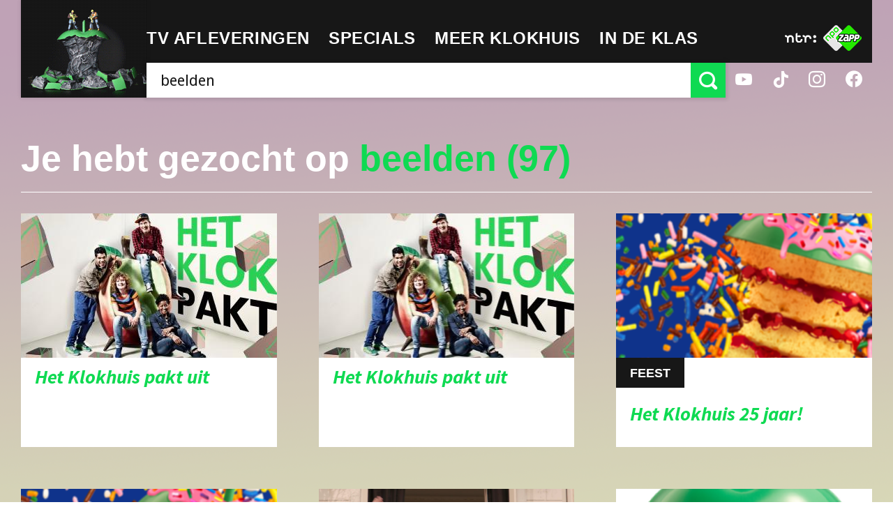

--- FILE ---
content_type: text/html; charset=UTF-8
request_url: https://hetklokhuis.nl/onderwerp/beelden/4
body_size: 7185
content:
<!DOCTYPE html>
<html class="no-js" lang="nl">
<head>
    	<meta charset="utf-8">
	<meta http-equiv="x-ua-compatible" content="ie=edge">
	<title>NTR | Het Klokhuis - beelden</title>
	<meta name="description" content="">

		<meta property="og:title" content="beelden" />
	<meta property="og:description" content="" />

			<meta name="robots" content="noindex, follow" />
	
	<meta name="viewport" content="width=device-width, initial-scale=1, user-scalable=no">
	<link rel="apple-touch-icon" href="/bundles/klokhuispublicationbundle/images/apple-touch-icon.png">
	<link rel="apple-touch-icon" sizes="72x72" href="/bundles/klokhuispublicationbundle/images/apple-touch-icon-72x72.png">
	<link rel="apple-touch-icon" sizes="114x114" href="/bundles/klokhuispublicationbundle/images/apple-touch-icon-114x114.png">
	<link href='https://fonts.googleapis.com/css?family=Droid+Sans:400,700|Source+Sans+Pro:700,700italic' rel='stylesheet' type='text/css'>
	<link rel="stylesheet" type="text/css" href="/bundles/klokhuispublicationbundle/css/style.css?v=3">
	<script src="/bundles/klokhuispublicationbundle/js/vendor/modernizr-2.8.3.min.js"></script>
	<!--[if lte IE 9]>
	<link rel="stylesheet" type="text/css" href="css/ie9.css" />
	<![endif]-->
	
	
<script src="https://ajax.googleapis.com/ajax/libs/jquery/3.7.1/jquery.min.js"></script>
<script>
	var bootstrapStage = 'production';
	var loginApiUrl
</script>

<!-- NPO Cookiewall -->
	<script>
		var hostName = window.location.hostname;
		(function () {
			var organisation = 'NTR';
			var site = hostName.substring(hostName.lastIndexOf(".", hostName.lastIndexOf(".") - 1) + 1);
			var ccmWrapperElement = document.createElement('script');
			var ccmWrapperVersion = 'v1.1';
							var ccmDomain = 'https://ccm.npo.nl';
						ccmWrapperElement.type = 'text/javascript';
			ccmWrapperElement.crossOrigin = 'anonymous';
			ccmWrapperElement.src = ccmDomain + '/sites/' + organisation + '/' + site + '/ccm-wrapper_' + ccmWrapperVersion + '.js';
			ccmWrapperElement.async = true;
			ccmWrapperElement.defer = ccmWrapperElement.async;
			var s = document.getElementsByTagName('script')[0];
			s.parentNode.insertBefore(ccmWrapperElement, s);
			window.addEventListener('CCM_Wrapper_ready', function (e) {
				ccmWrapper.init();
			}, false);
		})();
	</script>
<!-- /NPO Cookiewall -->

<!-- NPO Tag -->
    <script src="https://npotag.npo-data.nl/prod/npo-tag.min.js"></script>

<script lang="text/javascript">
    window.onload = function () {
        const tag = npotag.newTag(
            // Set properties shared by all events
            {
                brand: 'Hetklokhuis',
                brand_id: 630426,
                platform: 'site',
                platform_version: '1.0.0',
            },
            // Create the tag plugins you want to use
            [
                npotag.newGovoltePlugin(),
                npotag.newATInternetPlugin(),
            ]
        );
        const tracker = npotag.newPageTracker(tag, {
            page: 'beelden',
                            chapter_1: 'zoeken',
                        broadcasters: 'ntr',
                            program: 'hetklokhuis',
                                    
        });
        // Send a page view event
        tracker.pageView();
    }
</script>

<!-- /NPO Tag -->

<!-- NPO Player -->
<script src="https://cdn.npoplayer.nl/player/v1/web/npoplayer.js" type="text/javascript"></script>
<link rel="stylesheet" href="https://cdn.npoplayer.nl/player/v1/web/npoplayer.css">
<!-- /NPO Player --></head>
<body class="template-search-results">

	<div class="site-wrapper">
		<header class="main-header" role="banner">
			<div class="content-container">
				<div class="logo">
					<a class="default-logo animated" href="/">
						<img id="random-logo" src="/bundles/klokhuispublicationbundle/images/klokhuis-logo.png" alt="Het Klokhuis Logo">
					</a>
					<a href="#" class="mobile-logo" id="menu-toggle">
						<svg class="apple" version="1.1" xmlns="http://www.w3.org/2000/svg" xmlns:xlink="http://www.w3.org/1999/xlink" x="0px" y="0px" viewBox="0 0 271.8 313.7" enable-background="new 0 0 271.8 313.7" xml:space="preserve">
							<path fill="#34B451" d="M25.9,265.8l3.4,3.9c21.6,25.1,62.5,40.6,106.7,40.6c44,0,84.8-15.6,106.5-40.6l3.4-3.9L25.9,265.8z"/>
							<path fill="#34B451" d="M3,106c0,0,30.5-58.3,85.6-57.4c0,0,27.9,0,40.4,13.4V3.4h13.9v58.7c12.6-13.4,40.4-13.4,40.4-13.4c55.1-0.9,85.6,57.4,85.6,57.4H3z"/>
						</svg>
						<ul class="hamburger">
							<li><span class="line-1"></span></li>
							<li><span class="line-2"></span></li>
							<li><span class="line-3"></span></li>
						</ul>
						<span>Menu</span>
					</a>
					<span class="breadcrumb">TV Afleveringen</span>
				</div>

				<div class="primary">
  <nav class="main-nav" role="navigation">
    <ul>
      <li class="mobile-only "><a href="/"><span>Home</span></a></li>
      <li class="has-sub-menu">
                    <a href="#"><span>TV afleveringen</span></a>
<div class="sub-menu-container">
	<ul>
			<li><a href="/tv-uitzendingen/">Afleveringen</a></li>
			<li><a href="/algemeen/maandoverzicht">Maandoverzicht</a></li>
			<li><a href="/overblijftv/">OverblijfTV</a></li>
		</ul>
	<ol class="afleveringen">
                                                        <li>
            <article>
                <a href="/tv-uitzending/5884/het-kantoor-373">
                                        <div class="img-container" style="background-image: url(/bundles/klokhuispublicationbundle/images/klokhuis-episode.png);"></div>
                    <div class="text-container">
                        <span class="date">Mon. 19 jan</span>
                        <h1>Het Kantoor 373</h1>
                    </div>
                </a>
            </article>
        </li>
                                                        <li>
            <article>
                <a href="/tv-uitzending/5883/goederentrein">
                                        <div class="img-container" style="background-image: url(https://hetklokhuis.nl/thumbs/i/12000/mod_media_image/12938.w320.0.562af76.png);"></div>
                    <div class="text-container">
                        <span class="date">Fri. 16 jan</span>
                        <h1>Goederentrein</h1>
                    </div>
                </a>
            </article>
        </li>
                                                        <li>
            <article>
                <a href="/tv-uitzending/5882/superhelden">
                                        <div class="img-container" style="background-image: url(https://hetklokhuis.nl/thumbs/i/12000/mod_media_image/12564.w320.0.b1f90f7.png);"></div>
                    <div class="text-container">
                        <span class="date">Thu. 15 jan</span>
                        <h1>Superhelden</h1>
                    </div>
                </a>
            </article>
        </li>
    </ol>
</div>      </li>
      <li class="has-sub-menu">
                    <a href="#"><span>Specials</span></a>
<div class="sub-menu-container">
	<ol class="specials">
			<li>
		  <article>
		    <a href="/dossier/170/journalistiek" title="Journalistiek">
		      <div class="img-container">
		      					    			        <img src="https://hetklokhuis.nl/thumbs/i/9000/mod_media_image/9870.w35.r1-1.9fcf9df.png" alt="Het Klokhuis Logo" title="Journalistiek" />
		      			      </div>
		      <h1>Journalistiek</h1>
		    </a>
		  </article>
		</li>
			<li>
		  <article>
		    <a href="/algemeen/werelderfgoed" title="Werelderfgoed">
		      <div class="img-container">
		      					    			        <img src="https://hetklokhuis.nl/thumbs/i/9000/mod_media_image/9870.w35.r1-1.9fcf9df.png" alt="Het Klokhuis Logo" title="Werelderfgoed" />
		      			      </div>
		      <h1>Werelderfgoed</h1>
		    </a>
		  </article>
		</li>
			<li>
		  <article>
		    <a href="/dossier/161/je-lijf-is-van-jou" title="Je lijf is van jou">
		      <div class="img-container">
		      					    			        <img src="https://hetklokhuis.nl/thumbs/i/9000/mod_media_image/9869.w35.r1-1.09cef48.png" alt="Het Klokhuis Logo" title="Je lijf is van jou" />
		      			      </div>
		      <h1>Je lijf is van jou</h1>
		    </a>
		  </article>
		</li>
			<li>
		  <article>
		    <a href="/dossier/162/oceanen" title="Oceanen">
		      <div class="img-container">
		      					    			        <img src="https://hetklokhuis.nl/thumbs/i/9000/mod_media_image/9869.w35.r1-1.09cef48.png" alt="Het Klokhuis Logo" title="Oceanen" />
		      			      </div>
		      <h1>Oceanen</h1>
		    </a>
		  </article>
		</li>
			<li>
		  <article>
		    <a href="/dossier/164/voetafdruk" title="Voetafdruk">
		      <div class="img-container">
		      					    			        <img src="https://hetklokhuis.nl/thumbs/i/9000/mod_media_image/9870.w35.r1-1.9fcf9df.png" alt="Het Klokhuis Logo" title="Voetafdruk" />
		      			      </div>
		      <h1>Voetafdruk</h1>
		    </a>
		  </article>
		</li>
			<li>
		  <article>
		    <a href="http://hetklokhuis.nl/tijdcapsule" title="Tijdcapsule">
		      <div class="img-container">
		      					    			        <img src="https://hetklokhuis.nl/thumbs/i/9000/mod_media_image/9871.w35.r1-1.456e06c.png" alt="Het Klokhuis Logo" title="Tijdcapsule" />
		      			      </div>
		      <h1>Tijdcapsule</h1>
		    </a>
		  </article>
		</li>
			<li>
		  <article>
		    <a href="/dossier/169/soortsafari/843/soortsafari" title="SoortSafari">
		      <div class="img-container">
		      					    			        <img src="https://hetklokhuis.nl/thumbs/i/12000/mod_media_image/12738.w35.r1-1.e7333f9.jpg" alt="Het Klokhuis Logo" title="SoortSafari" />
		      			      </div>
		      <h1>SoortSafari</h1>
		    </a>
		  </article>
		</li>
			<li>
		  <article>
		    <a href="/dossier/167/bergen" title="Bergen">
		      <div class="img-container">
		      					    			        <img src="https://hetklokhuis.nl/thumbs/i/9000/mod_media_image/9870.w35.r1-1.9fcf9df.png" alt="Het Klokhuis Logo" title="Bergen" />
		      			      </div>
		      <h1>Bergen</h1>
		    </a>
		  </article>
		</li>
			<li>
		  <article>
		    <a href="/dossier/168/ai" title="Het Klokhuis over AI">
		      <div class="img-container">
		      					    			        <img src="https://hetklokhuis.nl/thumbs/i/12000/mod_media_image/12628.w35.r1-1.574a71c.jpg" alt="Het Klokhuis Logo" title="Het Klokhuis over AI" />
		      			      </div>
		      <h1>Het Klokhuis over AI</h1>
		    </a>
		  </article>
		</li>
			<li>
		  <article>
		    <a href="/algemeen/het%20klokhuis%20maakt" title="Het Klokhuis Maakt">
		      <div class="img-container">
		      					    			        <img src="https://hetklokhuis.nl/thumbs/i/9000/mod_media_image/9868.w35.r1-1.154bbd1.png" alt="Het Klokhuis Logo" title="Het Klokhuis Maakt" />
		      			      </div>
		      <h1>Het Klokhuis Maakt</h1>
		    </a>
		  </article>
		</li>
			<li>
		  <article>
		    <a href="/masterjemind" title="Master je mind">
		      <div class="img-container">
		      				        <img src="/bundles/klokhuispublicationbundle/images/klokhuis-logo.png" alt="Het Klokhuis Logo" title="Master je mind" />
		      			      </div>
		      <h1>Master je mind</h1>
		    </a>
		  </article>
		</li>
			<li>
		  <article>
		    <a href="/algemeen/Fake%20It%20Till%20You%20Make%20It" title="Fake It Till You Make It">
		      <div class="img-container">
		      				        <img src="/bundles/klokhuispublicationbundle/images/klokhuis-logo.png" alt="Het Klokhuis Logo" title="Fake It Till You Make It" />
		      			      </div>
		      <h1>Fake It Till You Make It</h1>
		    </a>
		  </article>
		</li>
			<li>
		  <article>
		    <a href="/algemeen/Het%20Klokhuis%20over%20Dood%20en%20Afscheid" title="Dood en Afscheid">
		      <div class="img-container">
		      				        <img src="/bundles/klokhuispublicationbundle/images/klokhuis-logo.png" alt="Het Klokhuis Logo" title="Dood en Afscheid" />
		      			      </div>
		      <h1>Dood en Afscheid</h1>
		    </a>
		  </article>
		</li>
			<li>
		  <article>
		    <a href="/algemeen/Het%20Klokhuis%20over%20Vrijheid" title="De 4 Vrijheden">
		      <div class="img-container">
		      				        <img src="/bundles/klokhuispublicationbundle/images/klokhuis-logo.png" alt="Het Klokhuis Logo" title="De 4 Vrijheden" />
		      			      </div>
		      <h1>De 4 Vrijheden</h1>
		    </a>
		  </article>
		</li>
			<li>
		  <article>
		    <a href="/algemeen/Klokhuis%20Masterclass" title="Masterclass">
		      <div class="img-container">
		      					    			        <img src="https://hetklokhuis.nl/thumbs/i/9000/mod_media_image/9874.w35.r1-1.edef6c5.png" alt="Het Klokhuis Logo" title="Masterclass" />
		      			      </div>
		      <h1>Masterclass</h1>
		    </a>
		  </article>
		</li>
			<li>
		  <article>
		    <a href="/algemeen/het%20klokhuis%20over%20water" title="Water">
		      <div class="img-container">
		      					    			        <img src="https://hetklokhuis.nl/thumbs/i/10000/mod_media_image/10971.w35.r1-1.af9cf7a.jpg" alt="Het Klokhuis Logo" title="Water" />
		      			      </div>
		      <h1>Water</h1>
		    </a>
		  </article>
		</li>
			<li>
		  <article>
		    <a href="/algemeen/Het%20Klokhuis%20maakt%20geschiedenis" title="Geschiedenis">
		      <div class="img-container">
		      					    			        <img src="https://hetklokhuis.nl/thumbs/i/9000/mod_media_image/9868.w35.r1-1.154bbd1.png" alt="Het Klokhuis Logo" title="Geschiedenis" />
		      			      </div>
		      <h1>Geschiedenis</h1>
		    </a>
		  </article>
		</li>
			<li>
		  <article>
		    <a href="/algemeen/Het%20Klokhuis%20over%20scheiden" title="Scheiden">
		      <div class="img-container">
		      					    			        <img src="https://hetklokhuis.nl/thumbs/i/9000/mod_media_image/9868.w35.r1-1.154bbd1.png" alt="Het Klokhuis Logo" title="Scheiden" />
		      			      </div>
		      <h1>Scheiden</h1>
		    </a>
		  </article>
		</li>
			<li>
		  <article>
		    <a href="http://kindermishandeling.hetklokhuis.nl/" title="Kindermishandeling">
		      <div class="img-container">
		      					    			        <img src="https://hetklokhuis.nl/thumbs/i/10000/mod_media_image/10014.w35.r1-1.b855eff.png" alt="Het Klokhuis Logo" title="Kindermishandeling" />
		      			      </div>
		      <h1>Kindermishandeling</h1>
		    </a>
		  </article>
		</li>
			<li>
		  <article>
		    <a href="/algemeen/Full%20proof" title="Full Proof">
		      <div class="img-container">
		      					    			        <img src="https://hetklokhuis.nl/thumbs/i/9000/mod_media_image/9870.w35.r1-1.9fcf9df.png" alt="Het Klokhuis Logo" title="Full Proof" />
		      			      </div>
		      <h1>Full Proof</h1>
		    </a>
		  </article>
		</li>
			<li>
		  <article>
		    <a href="/algemeen/Het%20Klokhuis%20over%20pesten/Uitzendingen%20over%20pesten" title="Pesten">
		      <div class="img-container">
		      					    			        <img src="https://hetklokhuis.nl/thumbs/i/9000/mod_media_image/9871.w35.r1-1.456e06c.png" alt="Het Klokhuis Logo" title="Pesten" />
		      			      </div>
		      <h1>Pesten</h1>
		    </a>
		  </article>
		</li>
			<li>
		  <article>
		    <a href="/algemeen/Over%20kanker" title="Kanker">
		      <div class="img-container">
		      					    			        <img src="https://hetklokhuis.nl/thumbs/i/9000/mod_media_image/9869.w35.r1-1.09cef48.png" alt="Het Klokhuis Logo" title="Kanker" />
		      			      </div>
		      <h1>Kanker</h1>
		    </a>
		  </article>
		</li>
			<li>
		  <article>
		    <a href="/algemeen/het%20klokhuis%20over%20orang-oetan" title="De orang-oetan">
		      <div class="img-container">
		      					    			        <img src="https://hetklokhuis.nl/thumbs/i/9000/mod_media_image/9870.w35.r1-1.9fcf9df.png" alt="Het Klokhuis Logo" title="De orang-oetan" />
		      			      </div>
		      <h1>De orang-oetan</h1>
		    </a>
		  </article>
		</li>
			<li>
		  <article>
		    <a href="http://hetklokhuiszoektontwerpers.hetklokhuis.nl/" title="Het Klokhuis Zoekt Ontwerpers">
		      <div class="img-container">
		      					    			        <img src="https://hetklokhuis.nl/thumbs/i/9000/mod_media_image/9874.w35.r1-1.edef6c5.png" alt="Het Klokhuis Logo" title="Het Klokhuis Zoekt Ontwerpers" />
		      			      </div>
		      <h1>Het Klokhuis Zoekt Ontwerpers</h1>
		    </a>
		  </article>
		</li>
			<li>
		  <article>
		    <a href="http://www.dierenzoeker.nl/linnaeus_ng/app/views/matrixkey/index.php?epi=401" title="Dierenzoeker">
		      <div class="img-container">
		      					    			        <img src="https://hetklokhuis.nl/thumbs/i/9000/mod_media_image/9807.w35.r1-1.c88b0db.jpg" alt="Het Klokhuis Logo" title="Dierenzoeker" />
		      			      </div>
		      <h1>Dierenzoeker</h1>
		    </a>
		  </article>
		</li>
			<li>
		  <article>
		    <a href="/algemeen/het%20heelal" title="Het heelal">
		      <div class="img-container">
		      					    			        <img src="https://hetklokhuis.nl/thumbs/i/9000/mod_media_image/9867.w35.r1-1.2912fbd.png" alt="Het Klokhuis Logo" title="Het heelal" />
		      			      </div>
		      <h1>Het heelal</h1>
		    </a>
		  </article>
		</li>
			<li>
		  <article>
		    <a href="/algemeen/het%20klokhuis%20over%20hersenen/" title="Hersenen">
		      <div class="img-container">
		      					    			        <img src="https://hetklokhuis.nl/thumbs/i/9000/mod_media_image/9868.w35.r1-1.154bbd1.png" alt="Het Klokhuis Logo" title="Hersenen" />
		      			      </div>
		      <h1>Hersenen</h1>
		    </a>
		  </article>
		</li>
			<li>
		  <article>
		    <a href="/algemeen/het%20klokhuis%20bouwt" title="Het Klokhuis bouwt">
		      <div class="img-container">
		      					    			        <img src="https://hetklokhuis.nl/thumbs/i/9000/mod_media_image/9875.w35.r1-1.d6f820c.png" alt="Het Klokhuis Logo" title="Het Klokhuis bouwt" />
		      			      </div>
		      <h1>Het Klokhuis bouwt</h1>
		    </a>
		  </article>
		</li>
			<li>
		  <article>
		    <a href="/algemeen/het%20klokhuis%20over%20de%20prehistorie" title="Prehistorie">
		      <div class="img-container">
		      					    			        <img src="https://hetklokhuis.nl/thumbs/i/9000/mod_media_image/9868.w35.r1-1.154bbd1.png" alt="Het Klokhuis Logo" title="Prehistorie" />
		      			      </div>
		      <h1>Prehistorie</h1>
		    </a>
		  </article>
		</li>
			<li>
		  <article>
		    <a href="/algemeen/Het%20Klokhuis%20over%20Wetenschap" title="Wetenschap">
		      <div class="img-container">
		      					    			        <img src="https://hetklokhuis.nl/thumbs/i/9000/mod_media_image/9869.w35.r1-1.09cef48.png" alt="Het Klokhuis Logo" title="Wetenschap" />
		      			      </div>
		      <h1>Wetenschap</h1>
		    </a>
		  </article>
		</li>
			<li>
		  <article>
		    <a href="/algemeen/Reportagecursus" title="Reportagecursus">
		      <div class="img-container">
		      					    			        <img src="https://hetklokhuis.nl/thumbs/i/9000/mod_media_image/9869.w35.r1-1.09cef48.png" alt="Het Klokhuis Logo" title="Reportagecursus" />
		      			      </div>
		      <h1>Reportagecursus</h1>
		    </a>
		  </article>
		</li>
			<li>
		  <article>
		    <a href="/algemeen/Het%20Klokhuis%20is%20jarig" title="25 jaar Klokhuis">
		      <div class="img-container">
		      					    			        <img src="https://hetklokhuis.nl/thumbs/i/9000/mod_media_image/9870.w35.r1-1.9fcf9df.png" alt="Het Klokhuis Logo" title="25 jaar Klokhuis" />
		      			      </div>
		      <h1>25 jaar Klokhuis</h1>
		    </a>
		  </article>
		</li>
			<li>
		  <article>
		    <a href="/vragendag" title="Vragendag">
		      <div class="img-container">
		      					    			        <img src="https://hetklokhuis.nl/thumbs/i/9000/mod_media_image/9868.w35.r1-1.154bbd1.png" alt="Het Klokhuis Logo" title="Vragendag" />
		      			      </div>
		      <h1>Vragendag</h1>
		    </a>
		  </article>
		</li>
			<li>
		  <article>
		    <a href="/algemeen/het%20klokhuis%20over%20kinderarbeid" title="Kinderarbeid">
		      <div class="img-container">
		      					    			        <img src="https://hetklokhuis.nl/thumbs/i/9000/mod_media_image/9870.w35.r1-1.9fcf9df.png" alt="Het Klokhuis Logo" title="Kinderarbeid" />
		      			      </div>
		      <h1>Kinderarbeid</h1>
		    </a>
		  </article>
		</li>
			<li>
		  <article>
		    <a href="/nationaleparken" title="De Nationale Parken">
		      <div class="img-container">
		      					    			        <img src="https://hetklokhuis.nl/thumbs/i/11000/mod_media_image/11676.w35.r1-1.3ca5087.jpg" alt="Het Klokhuis Logo" title="De Nationale Parken" />
		      			      </div>
		      <h1>De Nationale Parken</h1>
		    </a>
		  </article>
		</li>
			<li>
		  <article>
		    <a href="/algemeen/het%20klokhuis%20over%20zuid-afrika" title="Zuid-Afrika">
		      <div class="img-container">
		      					    			        <img src="https://hetklokhuis.nl/thumbs/i/9000/mod_media_image/9870.w35.r1-1.9fcf9df.png" alt="Het Klokhuis Logo" title="Zuid-Afrika" />
		      			      </div>
		      <h1>Zuid-Afrika</h1>
		    </a>
		  </article>
		</li>
			<li>
		  <article>
		    <a href="/algemeen/het%20klokhuis%20onderneemt" title="Het Klokhuis Onderneemt">
		      <div class="img-container">
		      					    			        <img src="https://hetklokhuis.nl/thumbs/i/9000/mod_media_image/9868.w35.r1-1.154bbd1.png" alt="Het Klokhuis Logo" title="Het Klokhuis Onderneemt" />
		      			      </div>
		      <h1>Het Klokhuis Onderneemt</h1>
		    </a>
		  </article>
		</li>
			<li>
		  <article>
		    <a href="/algemeen/Zoek%20Het%20Uit%21/Over%20Zoek%20Het%20Uit%21" title="Zoek het uit!">
		      <div class="img-container">
		      					    			        <img src="https://hetklokhuis.nl/thumbs/i/9000/mod_media_image/9869.w35.r1-1.09cef48.png" alt="Het Klokhuis Logo" title="Zoek het uit!" />
		      			      </div>
		      <h1>Zoek het uit!</h1>
		    </a>
		  </article>
		</li>
			<li>
		  <article>
		    <a href="/algemeen/het%20klokhuis%20over%20kinderrechten" title="Kinderrechten">
		      <div class="img-container">
		      					    			        <img src="https://hetklokhuis.nl/thumbs/i/9000/mod_media_image/9870.w35.r1-1.9fcf9df.png" alt="Het Klokhuis Logo" title="Kinderrechten" />
		      			      </div>
		      <h1>Kinderrechten</h1>
		    </a>
		  </article>
		</li>
			<li>
		  <article>
		    <a href="/algemeen/Het%20Klokhuis%20over%20Paarden" title="Paarden">
		      <div class="img-container">
		      					    			        <img src="https://hetklokhuis.nl/thumbs/i/9000/mod_media_image/9871.w35.r1-1.456e06c.png" alt="Het Klokhuis Logo" title="Paarden" />
		      			      </div>
		      <h1>Paarden</h1>
		    </a>
		  </article>
		</li>
		</ol>
</div>
      </li>
      <li class="has-sub-menu">
                    <a href="#"><span>Meer Klokhuis</span></a>
<div class="sub-menu-container">
	<ol class="specials">
			<li>
		  <article>
		    <a href="/vraag-aan-het-klokhuis" title="Vraag aan Het Klokhuis">
		      <div class="img-container">
		      					    			        <img src="https://hetklokhuis.nl/thumbs/i/9000/mod_media_image/9867.w35.r1-1.2912fbd.png" alt="Het Klokhuis Logo" title="Vraag aan Het Klokhuis" />
		      			      </div>
		      <h1>Vraag aan Het Klokhuis</h1>
		    </a>
		  </article>
		</li>
			<li>
		  <article>
		    <a href="/ouders" title="Voor ouders">
		      <div class="img-container">
		      					    			        <img src="https://hetklokhuis.nl/thumbs/i/9000/mod_media_image/9870.w35.r1-1.9fcf9df.png" alt="Het Klokhuis Logo" title="Voor ouders" />
		      			      </div>
		      <h1>Voor ouders</h1>
		    </a>
		  </article>
		</li>
			<li>
		  <article>
		    <a href="/algemeen/Het%20Klokhuis%20op%20Social%20Media" title="Het Klokhuis op Social Media">
		      <div class="img-container">
		      					    			        <img src="https://hetklokhuis.nl/thumbs/i/9000/mod_media_image/9871.w35.r1-1.456e06c.png" alt="Het Klokhuis Logo" title="Het Klokhuis op Social Media" />
		      			      </div>
		      <h1>Het Klokhuis op Social Media</h1>
		    </a>
		  </article>
		</li>
			<li>
		  <article>
		    <a href="/algemeen/Achter%20de%20schermen" title="Achter de schermen">
		      <div class="img-container">
		      					    			        <img src="https://hetklokhuis.nl/thumbs/i/9000/mod_media_image/9869.w35.r1-1.09cef48.png" alt="Het Klokhuis Logo" title="Achter de schermen" />
		      			      </div>
		      <h1>Achter de schermen</h1>
		    </a>
		  </article>
		</li>
			<li>
		  <article>
		    <a href="/algemeen/Muziekalbums%20van%20Het%20Klokhuis" title="Muziekalbums">
		      <div class="img-container">
		      					    			        <img src="https://hetklokhuis.nl/thumbs/i/9000/mod_media_image/9868.w35.r1-1.154bbd1.png" alt="Het Klokhuis Logo" title="Muziekalbums" />
		      			      </div>
		      <h1>Muziekalbums</h1>
		    </a>
		  </article>
		</li>
			<li>
		  <article>
		    <a href="/algemeen/Podcast" title="Podcast">
		      <div class="img-container">
		      					    			        <img src="https://hetklokhuis.nl/thumbs/i/9000/mod_media_image/9869.w35.r1-1.09cef48.png" alt="Het Klokhuis Logo" title="Podcast" />
		      			      </div>
		      <h1>Podcast</h1>
		    </a>
		  </article>
		</li>
			<li>
		  <article>
		    <a href="/algemeen/klokhuis%20meet%20up" title="Meet Up">
		      <div class="img-container">
		      					    			        <img src="https://hetklokhuis.nl/thumbs/i/9000/mod_media_image/9871.w35.r1-1.456e06c.png" alt="Het Klokhuis Logo" title="Meet Up" />
		      			      </div>
		      <h1>Meet Up</h1>
		    </a>
		  </article>
		</li>
			<li>
		  <article>
		    <a href="/dossier/153/klokhuis-wetenschapsprijs/742/wetenschapsprijs-2021" title="Wetenschapsprijs">
		      <div class="img-container">
		      					    			        <img src="https://hetklokhuis.nl/thumbs/i/9000/mod_media_image/9867.w35.r1-1.2912fbd.png" alt="Het Klokhuis Logo" title="Wetenschapsprijs" />
		      			      </div>
		      <h1>Wetenschapsprijs</h1>
		    </a>
		  </article>
		</li>
		</ol>
</div>
      </li>
      <li ><a href="/in-de-klas"><span>In de klas</span></a></li>
    </ul>
  </nav>
  <form method="post" class="search" role="search">
        <input id="search-bar" type="search" placeholder="Zoek" class="input input-large" aria-label="Zoek tekst" role="searchbox" />
    <button id="search-submit" type="submit" title="Zoeken"><span class="icon-search"></span></button>
        <ul class="auto-suggest"></ul>
  </form>
  <a href="#" id="search-close"><span class="icon-cross"></span></a>
</div>


				<div class="secondary">
					<div class="inner">
						<div class="ntr-logo">
							<a href="http://www.ntr.nl" target="_blank">
								<img src="/bundles/klokhuispublicationbundle/images/ntr-logo.svg" alt="NTR Logo"/>
							</a>
						</div>
						<div class="npo-zapp-logo">
							<a href="http://www.zapp.nl/?ns_campaign=meerzapp&ns_mchannel=omroep&ns_source=ntr&ns_linkname=button" target="_blank">
								<img src="/bundles/klokhuispublicationbundle/images/npo-zapp-logo.png" alt="ZAPP Logo"/>
							</a>
						</div>
					</div>
					<ul class="social">
						<li><a href="https://www.youtube.com/user/hetklokhuis" target="_blank"><span class="icon-youtube"></span></a></li>
						<li><a href="https://www.tiktok.com/@hetklokhuis" target="_blank"><span class="icon-tiktok"></span></a></li>
						<li><a href="https://www.instagram.com/ntrhetklokhuis" target="_blank"><span class="icon-instagram"></span></a></li>
						<li><a href="https://www.facebook.com/hetklokhuis" target="_blank"><span class="icon-facebook"></span></a></li>
					</ul>
				</div>
			</div>
		</header>

		<nav class="main-nav mobile-nav" role="navigation">
  <ul>
    <li class="mobile-only"><a href="/"><span>Home</span></a></li>
    <li class=" has-sub-menu">
                <a href="#"><span>TV afleveringen</span></a>
<div class="sub-menu-container">
	<ul>
			<li><a href="/tv-uitzendingen/">Afleveringen</a></li>
			<li><a href="/algemeen/maandoverzicht">Maandoverzicht</a></li>
			<li><a href="/overblijftv/">OverblijfTV</a></li>
		</ul>
	<ol class="afleveringen">
                                                        <li>
            <article>
                <a href="/tv-uitzending/5884/het-kantoor-373">
                                        <div class="img-container" style="background-image: url(/bundles/klokhuispublicationbundle/images/klokhuis-episode.png);"></div>
                    <div class="text-container">
                        <span class="date">Mon. 19 jan</span>
                        <h1>Het Kantoor 373</h1>
                    </div>
                </a>
            </article>
        </li>
                                                        <li>
            <article>
                <a href="/tv-uitzending/5883/goederentrein">
                                        <div class="img-container" style="background-image: url(https://hetklokhuis.nl/thumbs/i/12000/mod_media_image/12938.w320.0.562af76.png);"></div>
                    <div class="text-container">
                        <span class="date">Fri. 16 jan</span>
                        <h1>Goederentrein</h1>
                    </div>
                </a>
            </article>
        </li>
                                                        <li>
            <article>
                <a href="/tv-uitzending/5882/superhelden">
                                        <div class="img-container" style="background-image: url(https://hetklokhuis.nl/thumbs/i/12000/mod_media_image/12564.w320.0.b1f90f7.png);"></div>
                    <div class="text-container">
                        <span class="date">Thu. 15 jan</span>
                        <h1>Superhelden</h1>
                    </div>
                </a>
            </article>
        </li>
    </ol>
</div>    </li>
    <li class="has-sub-menu">
                <a href="#"><span>Specials</span></a>
<div class="sub-menu-container">
	<ol class="specials">
			<li>
		  <article>
		    <a href="/dossier/170/journalistiek" title="Journalistiek">
		      <div class="img-container">
		      					    			        <img src="https://hetklokhuis.nl/thumbs/i/9000/mod_media_image/9870.w35.r1-1.9fcf9df.png" alt="Het Klokhuis Logo" title="Journalistiek" />
		      			      </div>
		      <h1>Journalistiek</h1>
		    </a>
		  </article>
		</li>
			<li>
		  <article>
		    <a href="/algemeen/werelderfgoed" title="Werelderfgoed">
		      <div class="img-container">
		      					    			        <img src="https://hetklokhuis.nl/thumbs/i/9000/mod_media_image/9870.w35.r1-1.9fcf9df.png" alt="Het Klokhuis Logo" title="Werelderfgoed" />
		      			      </div>
		      <h1>Werelderfgoed</h1>
		    </a>
		  </article>
		</li>
			<li>
		  <article>
		    <a href="/dossier/161/je-lijf-is-van-jou" title="Je lijf is van jou">
		      <div class="img-container">
		      					    			        <img src="https://hetklokhuis.nl/thumbs/i/9000/mod_media_image/9869.w35.r1-1.09cef48.png" alt="Het Klokhuis Logo" title="Je lijf is van jou" />
		      			      </div>
		      <h1>Je lijf is van jou</h1>
		    </a>
		  </article>
		</li>
			<li>
		  <article>
		    <a href="/dossier/162/oceanen" title="Oceanen">
		      <div class="img-container">
		      					    			        <img src="https://hetklokhuis.nl/thumbs/i/9000/mod_media_image/9869.w35.r1-1.09cef48.png" alt="Het Klokhuis Logo" title="Oceanen" />
		      			      </div>
		      <h1>Oceanen</h1>
		    </a>
		  </article>
		</li>
			<li>
		  <article>
		    <a href="/dossier/164/voetafdruk" title="Voetafdruk">
		      <div class="img-container">
		      					    			        <img src="https://hetklokhuis.nl/thumbs/i/9000/mod_media_image/9870.w35.r1-1.9fcf9df.png" alt="Het Klokhuis Logo" title="Voetafdruk" />
		      			      </div>
		      <h1>Voetafdruk</h1>
		    </a>
		  </article>
		</li>
			<li>
		  <article>
		    <a href="http://hetklokhuis.nl/tijdcapsule" title="Tijdcapsule">
		      <div class="img-container">
		      					    			        <img src="https://hetklokhuis.nl/thumbs/i/9000/mod_media_image/9871.w35.r1-1.456e06c.png" alt="Het Klokhuis Logo" title="Tijdcapsule" />
		      			      </div>
		      <h1>Tijdcapsule</h1>
		    </a>
		  </article>
		</li>
			<li>
		  <article>
		    <a href="/dossier/169/soortsafari/843/soortsafari" title="SoortSafari">
		      <div class="img-container">
		      					    			        <img src="https://hetklokhuis.nl/thumbs/i/12000/mod_media_image/12738.w35.r1-1.e7333f9.jpg" alt="Het Klokhuis Logo" title="SoortSafari" />
		      			      </div>
		      <h1>SoortSafari</h1>
		    </a>
		  </article>
		</li>
			<li>
		  <article>
		    <a href="/dossier/167/bergen" title="Bergen">
		      <div class="img-container">
		      					    			        <img src="https://hetklokhuis.nl/thumbs/i/9000/mod_media_image/9870.w35.r1-1.9fcf9df.png" alt="Het Klokhuis Logo" title="Bergen" />
		      			      </div>
		      <h1>Bergen</h1>
		    </a>
		  </article>
		</li>
			<li>
		  <article>
		    <a href="/dossier/168/ai" title="Het Klokhuis over AI">
		      <div class="img-container">
		      					    			        <img src="https://hetklokhuis.nl/thumbs/i/12000/mod_media_image/12628.w35.r1-1.574a71c.jpg" alt="Het Klokhuis Logo" title="Het Klokhuis over AI" />
		      			      </div>
		      <h1>Het Klokhuis over AI</h1>
		    </a>
		  </article>
		</li>
			<li>
		  <article>
		    <a href="/algemeen/het%20klokhuis%20maakt" title="Het Klokhuis Maakt">
		      <div class="img-container">
		      					    			        <img src="https://hetklokhuis.nl/thumbs/i/9000/mod_media_image/9868.w35.r1-1.154bbd1.png" alt="Het Klokhuis Logo" title="Het Klokhuis Maakt" />
		      			      </div>
		      <h1>Het Klokhuis Maakt</h1>
		    </a>
		  </article>
		</li>
			<li>
		  <article>
		    <a href="/masterjemind" title="Master je mind">
		      <div class="img-container">
		      				        <img src="/bundles/klokhuispublicationbundle/images/klokhuis-logo.png" alt="Het Klokhuis Logo" title="Master je mind" />
		      			      </div>
		      <h1>Master je mind</h1>
		    </a>
		  </article>
		</li>
			<li>
		  <article>
		    <a href="/algemeen/Fake%20It%20Till%20You%20Make%20It" title="Fake It Till You Make It">
		      <div class="img-container">
		      				        <img src="/bundles/klokhuispublicationbundle/images/klokhuis-logo.png" alt="Het Klokhuis Logo" title="Fake It Till You Make It" />
		      			      </div>
		      <h1>Fake It Till You Make It</h1>
		    </a>
		  </article>
		</li>
			<li>
		  <article>
		    <a href="/algemeen/Het%20Klokhuis%20over%20Dood%20en%20Afscheid" title="Dood en Afscheid">
		      <div class="img-container">
		      				        <img src="/bundles/klokhuispublicationbundle/images/klokhuis-logo.png" alt="Het Klokhuis Logo" title="Dood en Afscheid" />
		      			      </div>
		      <h1>Dood en Afscheid</h1>
		    </a>
		  </article>
		</li>
			<li>
		  <article>
		    <a href="/algemeen/Het%20Klokhuis%20over%20Vrijheid" title="De 4 Vrijheden">
		      <div class="img-container">
		      				        <img src="/bundles/klokhuispublicationbundle/images/klokhuis-logo.png" alt="Het Klokhuis Logo" title="De 4 Vrijheden" />
		      			      </div>
		      <h1>De 4 Vrijheden</h1>
		    </a>
		  </article>
		</li>
			<li>
		  <article>
		    <a href="/algemeen/Klokhuis%20Masterclass" title="Masterclass">
		      <div class="img-container">
		      					    			        <img src="https://hetklokhuis.nl/thumbs/i/9000/mod_media_image/9874.w35.r1-1.edef6c5.png" alt="Het Klokhuis Logo" title="Masterclass" />
		      			      </div>
		      <h1>Masterclass</h1>
		    </a>
		  </article>
		</li>
			<li>
		  <article>
		    <a href="/algemeen/het%20klokhuis%20over%20water" title="Water">
		      <div class="img-container">
		      					    			        <img src="https://hetklokhuis.nl/thumbs/i/10000/mod_media_image/10971.w35.r1-1.af9cf7a.jpg" alt="Het Klokhuis Logo" title="Water" />
		      			      </div>
		      <h1>Water</h1>
		    </a>
		  </article>
		</li>
			<li>
		  <article>
		    <a href="/algemeen/Het%20Klokhuis%20maakt%20geschiedenis" title="Geschiedenis">
		      <div class="img-container">
		      					    			        <img src="https://hetklokhuis.nl/thumbs/i/9000/mod_media_image/9868.w35.r1-1.154bbd1.png" alt="Het Klokhuis Logo" title="Geschiedenis" />
		      			      </div>
		      <h1>Geschiedenis</h1>
		    </a>
		  </article>
		</li>
			<li>
		  <article>
		    <a href="/algemeen/Het%20Klokhuis%20over%20scheiden" title="Scheiden">
		      <div class="img-container">
		      					    			        <img src="https://hetklokhuis.nl/thumbs/i/9000/mod_media_image/9868.w35.r1-1.154bbd1.png" alt="Het Klokhuis Logo" title="Scheiden" />
		      			      </div>
		      <h1>Scheiden</h1>
		    </a>
		  </article>
		</li>
			<li>
		  <article>
		    <a href="http://kindermishandeling.hetklokhuis.nl/" title="Kindermishandeling">
		      <div class="img-container">
		      					    			        <img src="https://hetklokhuis.nl/thumbs/i/10000/mod_media_image/10014.w35.r1-1.b855eff.png" alt="Het Klokhuis Logo" title="Kindermishandeling" />
		      			      </div>
		      <h1>Kindermishandeling</h1>
		    </a>
		  </article>
		</li>
			<li>
		  <article>
		    <a href="/algemeen/Full%20proof" title="Full Proof">
		      <div class="img-container">
		      					    			        <img src="https://hetklokhuis.nl/thumbs/i/9000/mod_media_image/9870.w35.r1-1.9fcf9df.png" alt="Het Klokhuis Logo" title="Full Proof" />
		      			      </div>
		      <h1>Full Proof</h1>
		    </a>
		  </article>
		</li>
			<li>
		  <article>
		    <a href="/algemeen/Het%20Klokhuis%20over%20pesten/Uitzendingen%20over%20pesten" title="Pesten">
		      <div class="img-container">
		      					    			        <img src="https://hetklokhuis.nl/thumbs/i/9000/mod_media_image/9871.w35.r1-1.456e06c.png" alt="Het Klokhuis Logo" title="Pesten" />
		      			      </div>
		      <h1>Pesten</h1>
		    </a>
		  </article>
		</li>
			<li>
		  <article>
		    <a href="/algemeen/Over%20kanker" title="Kanker">
		      <div class="img-container">
		      					    			        <img src="https://hetklokhuis.nl/thumbs/i/9000/mod_media_image/9869.w35.r1-1.09cef48.png" alt="Het Klokhuis Logo" title="Kanker" />
		      			      </div>
		      <h1>Kanker</h1>
		    </a>
		  </article>
		</li>
			<li>
		  <article>
		    <a href="/algemeen/het%20klokhuis%20over%20orang-oetan" title="De orang-oetan">
		      <div class="img-container">
		      					    			        <img src="https://hetklokhuis.nl/thumbs/i/9000/mod_media_image/9870.w35.r1-1.9fcf9df.png" alt="Het Klokhuis Logo" title="De orang-oetan" />
		      			      </div>
		      <h1>De orang-oetan</h1>
		    </a>
		  </article>
		</li>
			<li>
		  <article>
		    <a href="http://hetklokhuiszoektontwerpers.hetklokhuis.nl/" title="Het Klokhuis Zoekt Ontwerpers">
		      <div class="img-container">
		      					    			        <img src="https://hetklokhuis.nl/thumbs/i/9000/mod_media_image/9874.w35.r1-1.edef6c5.png" alt="Het Klokhuis Logo" title="Het Klokhuis Zoekt Ontwerpers" />
		      			      </div>
		      <h1>Het Klokhuis Zoekt Ontwerpers</h1>
		    </a>
		  </article>
		</li>
			<li>
		  <article>
		    <a href="http://www.dierenzoeker.nl/linnaeus_ng/app/views/matrixkey/index.php?epi=401" title="Dierenzoeker">
		      <div class="img-container">
		      					    			        <img src="https://hetklokhuis.nl/thumbs/i/9000/mod_media_image/9807.w35.r1-1.c88b0db.jpg" alt="Het Klokhuis Logo" title="Dierenzoeker" />
		      			      </div>
		      <h1>Dierenzoeker</h1>
		    </a>
		  </article>
		</li>
			<li>
		  <article>
		    <a href="/algemeen/het%20heelal" title="Het heelal">
		      <div class="img-container">
		      					    			        <img src="https://hetklokhuis.nl/thumbs/i/9000/mod_media_image/9867.w35.r1-1.2912fbd.png" alt="Het Klokhuis Logo" title="Het heelal" />
		      			      </div>
		      <h1>Het heelal</h1>
		    </a>
		  </article>
		</li>
			<li>
		  <article>
		    <a href="/algemeen/het%20klokhuis%20over%20hersenen/" title="Hersenen">
		      <div class="img-container">
		      					    			        <img src="https://hetklokhuis.nl/thumbs/i/9000/mod_media_image/9868.w35.r1-1.154bbd1.png" alt="Het Klokhuis Logo" title="Hersenen" />
		      			      </div>
		      <h1>Hersenen</h1>
		    </a>
		  </article>
		</li>
			<li>
		  <article>
		    <a href="/algemeen/het%20klokhuis%20bouwt" title="Het Klokhuis bouwt">
		      <div class="img-container">
		      					    			        <img src="https://hetklokhuis.nl/thumbs/i/9000/mod_media_image/9875.w35.r1-1.d6f820c.png" alt="Het Klokhuis Logo" title="Het Klokhuis bouwt" />
		      			      </div>
		      <h1>Het Klokhuis bouwt</h1>
		    </a>
		  </article>
		</li>
			<li>
		  <article>
		    <a href="/algemeen/het%20klokhuis%20over%20de%20prehistorie" title="Prehistorie">
		      <div class="img-container">
		      					    			        <img src="https://hetklokhuis.nl/thumbs/i/9000/mod_media_image/9868.w35.r1-1.154bbd1.png" alt="Het Klokhuis Logo" title="Prehistorie" />
		      			      </div>
		      <h1>Prehistorie</h1>
		    </a>
		  </article>
		</li>
			<li>
		  <article>
		    <a href="/algemeen/Het%20Klokhuis%20over%20Wetenschap" title="Wetenschap">
		      <div class="img-container">
		      					    			        <img src="https://hetklokhuis.nl/thumbs/i/9000/mod_media_image/9869.w35.r1-1.09cef48.png" alt="Het Klokhuis Logo" title="Wetenschap" />
		      			      </div>
		      <h1>Wetenschap</h1>
		    </a>
		  </article>
		</li>
			<li>
		  <article>
		    <a href="/algemeen/Reportagecursus" title="Reportagecursus">
		      <div class="img-container">
		      					    			        <img src="https://hetklokhuis.nl/thumbs/i/9000/mod_media_image/9869.w35.r1-1.09cef48.png" alt="Het Klokhuis Logo" title="Reportagecursus" />
		      			      </div>
		      <h1>Reportagecursus</h1>
		    </a>
		  </article>
		</li>
			<li>
		  <article>
		    <a href="/algemeen/Het%20Klokhuis%20is%20jarig" title="25 jaar Klokhuis">
		      <div class="img-container">
		      					    			        <img src="https://hetklokhuis.nl/thumbs/i/9000/mod_media_image/9870.w35.r1-1.9fcf9df.png" alt="Het Klokhuis Logo" title="25 jaar Klokhuis" />
		      			      </div>
		      <h1>25 jaar Klokhuis</h1>
		    </a>
		  </article>
		</li>
			<li>
		  <article>
		    <a href="/vragendag" title="Vragendag">
		      <div class="img-container">
		      					    			        <img src="https://hetklokhuis.nl/thumbs/i/9000/mod_media_image/9868.w35.r1-1.154bbd1.png" alt="Het Klokhuis Logo" title="Vragendag" />
		      			      </div>
		      <h1>Vragendag</h1>
		    </a>
		  </article>
		</li>
			<li>
		  <article>
		    <a href="/algemeen/het%20klokhuis%20over%20kinderarbeid" title="Kinderarbeid">
		      <div class="img-container">
		      					    			        <img src="https://hetklokhuis.nl/thumbs/i/9000/mod_media_image/9870.w35.r1-1.9fcf9df.png" alt="Het Klokhuis Logo" title="Kinderarbeid" />
		      			      </div>
		      <h1>Kinderarbeid</h1>
		    </a>
		  </article>
		</li>
			<li>
		  <article>
		    <a href="/nationaleparken" title="De Nationale Parken">
		      <div class="img-container">
		      					    			        <img src="https://hetklokhuis.nl/thumbs/i/11000/mod_media_image/11676.w35.r1-1.3ca5087.jpg" alt="Het Klokhuis Logo" title="De Nationale Parken" />
		      			      </div>
		      <h1>De Nationale Parken</h1>
		    </a>
		  </article>
		</li>
			<li>
		  <article>
		    <a href="/algemeen/het%20klokhuis%20over%20zuid-afrika" title="Zuid-Afrika">
		      <div class="img-container">
		      					    			        <img src="https://hetklokhuis.nl/thumbs/i/9000/mod_media_image/9870.w35.r1-1.9fcf9df.png" alt="Het Klokhuis Logo" title="Zuid-Afrika" />
		      			      </div>
		      <h1>Zuid-Afrika</h1>
		    </a>
		  </article>
		</li>
			<li>
		  <article>
		    <a href="/algemeen/het%20klokhuis%20onderneemt" title="Het Klokhuis Onderneemt">
		      <div class="img-container">
		      					    			        <img src="https://hetklokhuis.nl/thumbs/i/9000/mod_media_image/9868.w35.r1-1.154bbd1.png" alt="Het Klokhuis Logo" title="Het Klokhuis Onderneemt" />
		      			      </div>
		      <h1>Het Klokhuis Onderneemt</h1>
		    </a>
		  </article>
		</li>
			<li>
		  <article>
		    <a href="/algemeen/Zoek%20Het%20Uit%21/Over%20Zoek%20Het%20Uit%21" title="Zoek het uit!">
		      <div class="img-container">
		      					    			        <img src="https://hetklokhuis.nl/thumbs/i/9000/mod_media_image/9869.w35.r1-1.09cef48.png" alt="Het Klokhuis Logo" title="Zoek het uit!" />
		      			      </div>
		      <h1>Zoek het uit!</h1>
		    </a>
		  </article>
		</li>
			<li>
		  <article>
		    <a href="/algemeen/het%20klokhuis%20over%20kinderrechten" title="Kinderrechten">
		      <div class="img-container">
		      					    			        <img src="https://hetklokhuis.nl/thumbs/i/9000/mod_media_image/9870.w35.r1-1.9fcf9df.png" alt="Het Klokhuis Logo" title="Kinderrechten" />
		      			      </div>
		      <h1>Kinderrechten</h1>
		    </a>
		  </article>
		</li>
			<li>
		  <article>
		    <a href="/algemeen/Het%20Klokhuis%20over%20Paarden" title="Paarden">
		      <div class="img-container">
		      					    			        <img src="https://hetklokhuis.nl/thumbs/i/9000/mod_media_image/9871.w35.r1-1.456e06c.png" alt="Het Klokhuis Logo" title="Paarden" />
		      			      </div>
		      <h1>Paarden</h1>
		    </a>
		  </article>
		</li>
		</ol>
</div>
    </li>
    <li class="has-sub-menu">
                <a href="#"><span>Meer Klokhuis</span></a>
<div class="sub-menu-container">
	<ol class="specials">
			<li>
		  <article>
		    <a href="/vraag-aan-het-klokhuis" title="Vraag aan Het Klokhuis">
		      <div class="img-container">
		      					    			        <img src="https://hetklokhuis.nl/thumbs/i/9000/mod_media_image/9867.w35.r1-1.2912fbd.png" alt="Het Klokhuis Logo" title="Vraag aan Het Klokhuis" />
		      			      </div>
		      <h1>Vraag aan Het Klokhuis</h1>
		    </a>
		  </article>
		</li>
			<li>
		  <article>
		    <a href="/ouders" title="Voor ouders">
		      <div class="img-container">
		      					    			        <img src="https://hetklokhuis.nl/thumbs/i/9000/mod_media_image/9870.w35.r1-1.9fcf9df.png" alt="Het Klokhuis Logo" title="Voor ouders" />
		      			      </div>
		      <h1>Voor ouders</h1>
		    </a>
		  </article>
		</li>
			<li>
		  <article>
		    <a href="/algemeen/Het%20Klokhuis%20op%20Social%20Media" title="Het Klokhuis op Social Media">
		      <div class="img-container">
		      					    			        <img src="https://hetklokhuis.nl/thumbs/i/9000/mod_media_image/9871.w35.r1-1.456e06c.png" alt="Het Klokhuis Logo" title="Het Klokhuis op Social Media" />
		      			      </div>
		      <h1>Het Klokhuis op Social Media</h1>
		    </a>
		  </article>
		</li>
			<li>
		  <article>
		    <a href="/algemeen/Achter%20de%20schermen" title="Achter de schermen">
		      <div class="img-container">
		      					    			        <img src="https://hetklokhuis.nl/thumbs/i/9000/mod_media_image/9869.w35.r1-1.09cef48.png" alt="Het Klokhuis Logo" title="Achter de schermen" />
		      			      </div>
		      <h1>Achter de schermen</h1>
		    </a>
		  </article>
		</li>
			<li>
		  <article>
		    <a href="/algemeen/Muziekalbums%20van%20Het%20Klokhuis" title="Muziekalbums">
		      <div class="img-container">
		      					    			        <img src="https://hetklokhuis.nl/thumbs/i/9000/mod_media_image/9868.w35.r1-1.154bbd1.png" alt="Het Klokhuis Logo" title="Muziekalbums" />
		      			      </div>
		      <h1>Muziekalbums</h1>
		    </a>
		  </article>
		</li>
			<li>
		  <article>
		    <a href="/algemeen/Podcast" title="Podcast">
		      <div class="img-container">
		      					    			        <img src="https://hetklokhuis.nl/thumbs/i/9000/mod_media_image/9869.w35.r1-1.09cef48.png" alt="Het Klokhuis Logo" title="Podcast" />
		      			      </div>
		      <h1>Podcast</h1>
		    </a>
		  </article>
		</li>
			<li>
		  <article>
		    <a href="/algemeen/klokhuis%20meet%20up" title="Meet Up">
		      <div class="img-container">
		      					    			        <img src="https://hetklokhuis.nl/thumbs/i/9000/mod_media_image/9871.w35.r1-1.456e06c.png" alt="Het Klokhuis Logo" title="Meet Up" />
		      			      </div>
		      <h1>Meet Up</h1>
		    </a>
		  </article>
		</li>
			<li>
		  <article>
		    <a href="/dossier/153/klokhuis-wetenschapsprijs/742/wetenschapsprijs-2021" title="Wetenschapsprijs">
		      <div class="img-container">
		      					    			        <img src="https://hetklokhuis.nl/thumbs/i/9000/mod_media_image/9867.w35.r1-1.2912fbd.png" alt="Het Klokhuis Logo" title="Wetenschapsprijs" />
		      			      </div>
		      <h1>Wetenschapsprijs</h1>
		    </a>
		  </article>
		</li>
		</ol>
</div>
    </li>
    <li ><a href="/in-de-klas"><span>In de klas</span></a></li>
  </ul>
</nav>


<main>
	<div class="site-container">
		<div class="content-container">

				 

<header>
    <h1>Je hebt gezocht op <span class="search-results">beelden (97)</span></h1>
</header>


    <ol class="uitzendingen-list">
                    <li>
                <article class="content ">
    <a href="https://hetklokhuis.ntr.nl/dossier/166/het-klokhuis-pakt-uit/791/het-klokhuis-pakt-uit">
        <div class="img-container">
                    	    		    	                <img alt="Tijdcapsule -  Het Klokhuis pakt uit" src="https://hetklokhuis.nl/thumbs/i/12000/mod_media_image/12431.w367.r16-9.2f10ec2.jpg"  />
        </div>
        <div class="text-container">
            <div class="meta-container">
                                                                </div>
            <h1>
                                    Het Klokhuis pakt uit
                            </h1>
        </div>
    </a>
</article>

            </li>
                    <li>
                <article class="content ">
    <a href="https://hetklokhuis.ntr.nl/dossier/166/het-klokhuis-pakt-uit">
        <div class="img-container">
                    	    		    	                <img alt="Tijdcapsule -  Het Klokhuis pakt uit" src="https://hetklokhuis.nl/thumbs/i/12000/mod_media_image/12431.w367.r16-9.2f10ec2.jpg"  />
        </div>
        <div class="text-container">
            <div class="meta-container">
                                                                </div>
            <h1>
                                    Het Klokhuis pakt uit
                            </h1>
        </div>
    </a>
</article>

            </li>
                    <li>
                <article class="content ">
    <a href="https://hetklokhuis.ntr.nl/algemeen/Het%20Klokhuis%20is%20jarig">
        <div class="img-container">
                    	    		    	                <img alt="Achtergrond_jubileum_hagelsl" src="https://hetklokhuis.nl/thumbs/i/7000/mod_media_image/7166.w367.r16-9.83286e3.png"  />
        </div>
        <div class="text-container">
            <div class="meta-container">
                                    <span class="label">Feest</span>                            </div>
            <h1>
                                    Het Klokhuis 25 jaar!
                            </h1>
        </div>
    </a>
</article>

            </li>
                    <li>
                <article class="content ">
    <a href="https://hetklokhuis.ntr.nl/algemeen/200/klokhuis-25-jaar">
        <div class="img-container">
                    	    		    	                <img alt="Achtergrond_jubileum_hagelsl" src="https://hetklokhuis.nl/thumbs/i/7000/mod_media_image/7166.w367.r16-9.83286e3.png"  />
        </div>
        <div class="text-container">
            <div class="meta-container">
                                                                </div>
            <h1>
                                    Klokhuis 25 jaar
                            </h1>
        </div>
    </a>
</article>

            </li>
                    <li>
                <article class="content ">
    <a href="https://hetklokhuis.ntr.nl/dossier/152/ouders/640/liedjes">
        <div class="img-container">
                    	    		    	                <img alt="liedjes, koningshuis, teaser, liedjesteaser" src="https://hetklokhuis.nl/thumbs/i/11000/mod_media_image/11284.w367.r16-9.05b6683.png"  />
        </div>
        <div class="text-container">
            <div class="meta-container">
                                                                </div>
            <h1>
                                    Liedjes
                            </h1>
        </div>
    </a>
</article>

            </li>
                    <li>
                <article class="content ">
    <a href="https://hetklokhuis.ntr.nl/algemeen/793/haal-je-tijdcapsule-op">
        <div class="img-container">
                    	    		    	                <img alt="Iconen" src="https://hetklokhuis.nl/thumbs/i/9000/mod_media_image/9870.w367.r16-9.611ee8d.png"  />
        </div>
        <div class="text-container">
            <div class="meta-container">
                                                                </div>
            <h1>
                                    Haal je tijdcapsule op
                            </h1>
        </div>
    </a>
</article>

            </li>
                    <li>
                <article class="content ">
    <a href="https://hetklokhuis.ntr.nl/dossier/149/klokhuis-meet-up/704/energie">
        <div class="img-container">
                    	    		    	                <img alt="Windmolens" src="https://hetklokhuis.nl/thumbs/i/12000/mod_media_image/12116.w367.r16-9.0fb325c.png"  />
        </div>
        <div class="text-container">
            <div class="meta-container">
                                                                </div>
            <h1>
                                    Energie
                            </h1>
        </div>
    </a>
</article>

            </li>
                    <li>
                <article class="content ">
    <a href="https://hetklokhuis.ntr.nl/algemeen/702/lezen">
        <div class="img-container">
                    	    		    	                <img alt="Lezen" src="https://hetklokhuis.nl/thumbs/i/11000/mod_media_image/11727.w367.r16-9.91bc28e.jpg"  />
        </div>
        <div class="text-container">
            <div class="meta-container">
                                                                </div>
            <h1>
                                    Lezen
                            </h1>
        </div>
    </a>
</article>

            </li>
                    <li>
                <article class="content ">
    <a href="https://hetklokhuis.ntr.nl/algemeen/15/de-speurtocht">
        <div class="img-container">
                    	    		    	                <img alt="" src="https://hetklokhuis.nl/thumbs/i/9000/mod_media_image/9761.w367.r16-9.8c64145.jpg"  />
        </div>
        <div class="text-container">
            <div class="meta-container">
                                                                </div>
            <h1>
                                    De speurtocht
                            </h1>
        </div>
    </a>
</article>

            </li>
                    <li>
                <article class="content ">
    <a href="https://hetklokhuis.ntr.nl/algemeen/17/het-script">
        <div class="img-container">
                    	    		    	                <img alt="Iconen" src="https://hetklokhuis.nl/thumbs/i/9000/mod_media_image/9868.w367.r16-9.14ca3a0.png"  />
        </div>
        <div class="text-container">
            <div class="meta-container">
                                                                </div>
            <h1>
                                    Het script
                            </h1>
        </div>
    </a>
</article>

            </li>
                    <li>
                <article class="content ">
    <a href="https://hetklokhuis.ntr.nl/dossier/168/het-klokhuis-over-ai/832/meet-up">
        <div class="img-container">
                    	    		    	                <img alt="Meet Up AI" src="https://hetklokhuis.nl/thumbs/i/12000/mod_media_image/12632.w367.r16-9.f8f6613.jpg"  />
        </div>
        <div class="text-container">
            <div class="meta-container">
                                                                </div>
            <h1>
                                    Meet Up 
                            </h1>
        </div>
    </a>
</article>

            </li>
                    <li>
                <article class="content ">
    <a href="https://hetklokhuis.ntr.nl/dossier/149/klokhuis-meet-up/828/meet-up-over-ai">
        <div class="img-container">
                    	    		    	                <img alt="Meet Up AI" src="https://hetklokhuis.nl/thumbs/i/12000/mod_media_image/12632.w367.r16-9.f8f6613.jpg"  />
        </div>
        <div class="text-container">
            <div class="meta-container">
                                                                </div>
            <h1>
                                    Meet Up over 'AI'
                            </h1>
        </div>
    </a>
</article>

            </li>
                    <li>
                <article class="content ">
    <a href="https://hetklokhuis.ntr.nl/dossier/149/klokhuis-meet-up/750/filosofie">
        <div class="img-container">
                    	    		    	                <img alt="Klokhuis_MeetUp_filosofie_button" src="https://hetklokhuis.nl/thumbs/i/12000/mod_media_image/12271.w367.r16-9.0cd69d1.jpg"  />
        </div>
        <div class="text-container">
            <div class="meta-container">
                                                                </div>
            <h1>
                                    Filosofie
                            </h1>
        </div>
    </a>
</article>

            </li>
                    <li>
                <article class="content ">
    <a href="https://hetklokhuis.ntr.nl/dossier/110/maandoverzicht/875/oktober-2025">
        <div class="img-container">
                    	    		    	                <img alt="Oktober 2025" src="https://hetklokhuis.nl/thumbs/i/12000/mod_media_image/12867.w367.r16-9.6cd4a76.png"  />
        </div>
        <div class="text-container">
            <div class="meta-container">
                                                                </div>
            <h1>
                                    Oktober 2025
                            </h1>
        </div>
    </a>
</article>

            </li>
                    <li>
                <article class="content ">
    <a href="https://hetklokhuis.ntr.nl/dossier/149/klokhuis-meet-up/744/rechtszaak">
        <div class="img-container">
                    	    		    	                <img alt="Klokhuis_MeetUp_rechtszaak_button" src="https://hetklokhuis.nl/thumbs/i/12000/mod_media_image/12272.w367.r16-9.144090b.png"  />
        </div>
        <div class="text-container">
            <div class="meta-container">
                                                                </div>
            <h1>
                                    Rechtszaak
                            </h1>
        </div>
    </a>
</article>

            </li>
            </ol>

        

<nav class="page-nav">
    <ul>

        <li class="prev "><a href="/onderwerp/beelden/3"><span class="icon-arrow-left"></span></a></li>
                                                                                                                  <li class=""><a href="/onderwerp/beelden/1">1</a></li>
                                                        <li class=""><a href="/onderwerp/beelden/2">2</a></li>
                                                        <li class=""><a href="/onderwerp/beelden/3">3</a></li>
                                          <li class="page-4 current-menu-item"><a href="#">4</a></li>
                                                              <li class=""><a href="/onderwerp/beelden/5">5</a></li>
                                                        <li class=""><a href="/onderwerp/beelden/6">6</a></li>
                                                        <li class=""><a href="/onderwerp/beelden/7">7</a></li>
                                                                                              <li class="next "><a class="btn btn-next" href="/onderwerp/beelden/5"><span class="icon-arrow-right"></span></a></li>

    </ul>
</nav>




		</div>
	</div>
</main>

		<div class="footer-push"></div>
		</div>
		<footer>
			<div class="content-container">
				<div class="logo">
					<a href="/">
						<img src="/bundles/klokhuispublicationbundle/images/klokhuis-logo.png" alt="Het Klokhuis Logo" />
					</a>
				</div>
				<nav class="footer-nav" role="navigation">
					<ul>
						<li><a href="/ouders">Voor ouders</a></li>
						<li><a href="/contact">Contact</a></li>
						<li><a href="/colofon">Colofon</a></li>
						<li><a href="/disclaimer">Disclaimer</a></li>
					</ul>
				</nav>
				<ul class="social">
					<li><a href="https://www.youtube.com/user/hetklokhuis" target="_blank"><span class="icon-youtube"></span></a></li>
					<li><a href="https://www.tiktok.com/@hetklokhuis" target="_blank"><span class="icon-tiktok"></span></a></li>
					<li><a href="https://www.instagram.com/ntrhetklokhuis" target="_blank"><span class="icon-instagram"></span></a></li>
					<li><a href="https://www.facebook.com/hetklokhuis" target="_blank"><span class="icon-facebook"></span></a></li>
				</ul>
			</div>
		</footer>
		<div class="overlay"></div>
		<div id="fade-filter"></div>
<!-- load the background image -->
<style type="text/css" scoped>
body {

    background-image: url(https://hetklokhuis.nl/thumbs/i/11000/mod_media_image/11884.w1920.0.7eac376.png);

}
</style>
<script>
    window.config = {
        search: {
            title: 'beelden',
            limit: 12,
            routeTo: function(keyword, voice) {
                if (voice == "1") {
                    return '/onderwerp/' + keyword + '?voice=1';
                } else {
                    return '/onderwerp/' + keyword;
                }
            }
        }
    };
</script>
<script src="/bundles/klokhuispublicationbundle/js/vendor/jquery.event.swipe.js"></script>
<script src="/bundles/klokhuispublicationbundle/js/vendor/jquery.event.move-2.0.0.js"></script>
<script src="/bundles/klokhuispublicationbundle/js/vendor/underscore.js"></script>
<script src="/bundles/klokhuispublicationbundle/js/vendor/backbone.js"></script>
<script src="/bundles/klokhuispublicationbundle/js/vendor/moment.js"></script>
<script src="/bundles/klokhuispublicationbundle/js/vendor/moment.nl.js"></script>
<script src="/bundles/klokhuispublicationbundle/js/app/helpers.js"></script>
<script src="/bundles/klokhuispublicationbundle/js/app/U.js"></script>
<script src="/bundles/klokhuispublicationbundle/js/app/mvc.js"></script>
<script src="/bundles/klokhuispublicationbundle/js/app/export.js"></script>
<script src="/bundles/klokhuispublicationbundle/js/app/models.js"></script>
<script src="/bundles/klokhuispublicationbundle/js/app/views.indexable.js"></script>
<script src="/bundles/klokhuispublicationbundle/js/app/views.pageable.js"></script>
<script src="/bundles/klokhuispublicationbundle/js/app/views.agenda.js"></script>
<script src="/bundles/klokhuispublicationbundle/js/app/views.search.js"></script>
<script src="/bundles/klokhuispublicationbundle/js/app/main.js?v=20250730"></script>

<script src="/bundles/ntrapplicationbundle/javascript/scripts.js?v=250130" type="text/javascript"></script>

<script src="/bundles/klokhuispublicationbundle/js/scripts.js"></script>

    </body>
</html>
